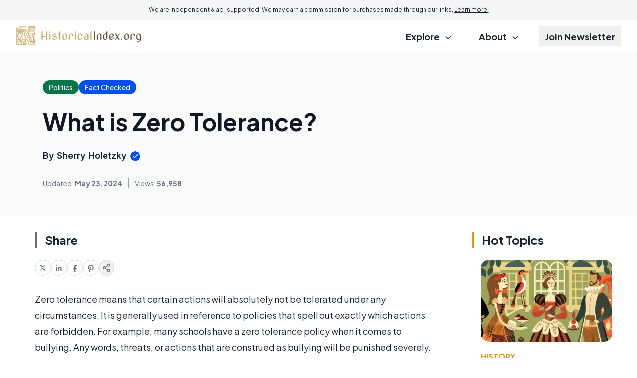

--- FILE ---
content_type: text/html; charset=utf-8
request_url: https://www.google.com/recaptcha/api2/aframe
body_size: 174
content:
<!DOCTYPE HTML><html><head><meta http-equiv="content-type" content="text/html; charset=UTF-8"></head><body><script nonce="ezVsyrOVjA4D2CevU2FN_w">/** Anti-fraud and anti-abuse applications only. See google.com/recaptcha */ try{var clients={'sodar':'https://pagead2.googlesyndication.com/pagead/sodar?'};window.addEventListener("message",function(a){try{if(a.source===window.parent){var b=JSON.parse(a.data);var c=clients[b['id']];if(c){var d=document.createElement('img');d.src=c+b['params']+'&rc='+(localStorage.getItem("rc::a")?sessionStorage.getItem("rc::b"):"");window.document.body.appendChild(d);sessionStorage.setItem("rc::e",parseInt(sessionStorage.getItem("rc::e")||0)+1);localStorage.setItem("rc::h",'1768999612792');}}}catch(b){}});window.parent.postMessage("_grecaptcha_ready", "*");}catch(b){}</script></body></html>